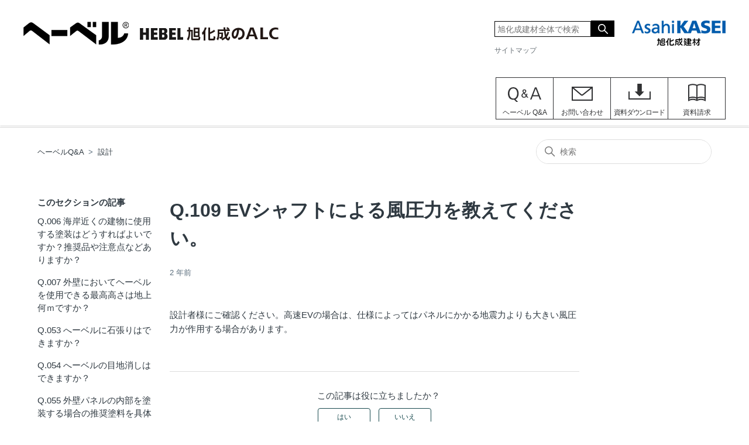

--- FILE ---
content_type: text/html; charset=utf-8
request_url: https://hebelfaq.asahikasei-kenzai.com/hc/ja/articles/17189957693337-Q-109-EV%E3%82%B7%E3%83%A3%E3%83%95%E3%83%88%E3%81%AB%E3%82%88%E3%82%8B%E9%A2%A8%E5%9C%A7%E5%8A%9B%E3%82%92%E6%95%99%E3%81%88%E3%81%A6%E3%81%8F%E3%81%A0%E3%81%95%E3%81%84
body_size: 7738
content:
<!DOCTYPE html>
<html dir="ltr" lang="ja">
<head>
  <meta charset="utf-8" />
  <!-- v26831 -->


  <title>Q.109 EVシャフトによる風圧力を教えてください。 &ndash; ヘーベルQ&amp;A</title>

  

  <meta name="description" content="設計者様にご確認ください。高速EVの場合は、仕様によってはパネルにかかる地震力よりも大きい風圧力が作用する場合があります。" /><meta property="og:image" content="https://hebelfaq.asahikasei-kenzai.com/hc/theming_assets/01HZM68TMQKDE66ATAXERBVYK9" />
<meta property="og:type" content="website" />
<meta property="og:site_name" content="ヘーベルQ&amp;A" />
<meta property="og:title" content="Q.109 EVシャフトによる風圧力を教えてください。" />
<meta property="og:description" content="設計者様にご確認ください。高速EVの場合は、仕様によってはパネルにかかる地震力よりも大きい風圧力が作用する場合があります。" />
<meta property="og:url" content="https://hebelfaq.asahikasei-kenzai.com/hc/ja/articles/17189957693337" />
<link rel="canonical" href="https://hebelfaq.asahikasei-kenzai.com/hc/ja/articles/17189957693337-Q-109-EV%E3%82%B7%E3%83%A3%E3%83%95%E3%83%88%E3%81%AB%E3%82%88%E3%82%8B%E9%A2%A8%E5%9C%A7%E5%8A%9B%E3%82%92%E6%95%99%E3%81%88%E3%81%A6%E3%81%8F%E3%81%A0%E3%81%95%E3%81%84">
<link rel="alternate" hreflang="ja" href="https://hebelfaq.asahikasei-kenzai.com/hc/ja/articles/17189957693337-Q-109-EV%E3%82%B7%E3%83%A3%E3%83%95%E3%83%88%E3%81%AB%E3%82%88%E3%82%8B%E9%A2%A8%E5%9C%A7%E5%8A%9B%E3%82%92%E6%95%99%E3%81%88%E3%81%A6%E3%81%8F%E3%81%A0%E3%81%95%E3%81%84">
<link rel="alternate" hreflang="x-default" href="https://hebelfaq.asahikasei-kenzai.com/hc/ja/articles/17189957693337-Q-109-EV%E3%82%B7%E3%83%A3%E3%83%95%E3%83%88%E3%81%AB%E3%82%88%E3%82%8B%E9%A2%A8%E5%9C%A7%E5%8A%9B%E3%82%92%E6%95%99%E3%81%88%E3%81%A6%E3%81%8F%E3%81%A0%E3%81%95%E3%81%84">

  <link rel="stylesheet" href="//static.zdassets.com/hc/assets/application-f34d73e002337ab267a13449ad9d7955.css" media="all" id="stylesheet" />
  <link rel="stylesheet" type="text/css" href="/hc/theming_assets/14936233/10523915189657/style.css?digest=33379457187481">

  <link rel="icon" type="image/x-icon" href="/hc/theming_assets/01HZM68TS2TTC0JFMTGXWB094K">

    

  <meta content="width=device-width, initial-scale=1.0" name="viewport" />
<!-- Make the translated search clear button label available for use in JS -->
<!-- See buildClearSearchButton() in script.js -->
<script type="text/javascript">window.searchClearButtonLabelLocalized = "検索をクリア";</script>

  
</head>
<body class="">
  
  
  

  

<header class="header" id="header">
    <div class="header__pc">
        <div class="header__inner">
            <div class="header__wrap">
                <div class="header__wrap__box header__wrap__box--1">
                    <h1 class="header__logo">
                        <a href="https://www.asahikasei-kenzai.com/akk/hebel/">
                            <img src="/hc/theming_assets/01HZM68QGBXJG29808Y0Z80T5V" alt="HEBEL旭化成のALC">
                        </a>
                    </h1>
                </div>
                <div class="header__wrap__box header__wrap__box--2">
                    <div class="header__search">
                        <form name="search_form" action="https://search.asahi-kasei.co.jp/" onSubmit="return mysearch(this);" class="header__search__form">
                            <input type="text" name="kw" value="" class="searchBox header__search__txtbox" placeholder="旭化成建材全体で検索">
                            <input type="hidden" name="ie" value="u">
                            <input type="submit" value="検索" class="header__search__submit">
                        </form>
                        <div class="header__txtMenu">
                            <ul class="header__txtMenu__list">
                                <li class="header__txtMenu__list__item header__txtMenu__list__item--2">
                                    <a href="https://www.asahikasei-kenzai.com/akk/hebel/sitemap/" class="header__txtMenu__link">サイトマップ</a>
                                </li>
                            </ul>
                        </div>
                    </div>
                </div>
                <div class="header__wrap__box header__wrap__box--3">
                    <div class="header__corporate">
                        <a href="https://www.asahikasei-kenzai.com/" class="header__corporate__link" target="_blank">
                            <img src="/hc/theming_assets/01HZM68QNZJSDZJHTW80FM5QV3" alt="AsahiKASEI 旭化成建材株式会社">
                        </a>
                    </div>
                </div>
            </div>
        </div>
      
      
      

        <nav class="globalNav">
            <div class="globalNav__inner">
                <ul class="globalNav__list globalNav__list--1 globalNav__brandList">

     

              
              </ul>
                <ul class="globalNav__list globalNav__list--2 globalNav__supportList">
                    <li class="globalNav__supportList__item globalNav__supportList__item--1">
                        <a href="https://hebelfaq.asahikasei-kenzai.com/hc/ja" class="globalNav__supportList__link globalNav__supportList__link--1">
                            ヘーベル Q&amp;A
                        </a>
                    </li>
                    <li class="globalNav__supportList__item globalNav__supportList__item--2">
                        <a href="https://www.asahikasei-kenzai.com/akk/hebel/contact/" class="globalNav__supportList__link globalNav__supportList__link--2">
                            お問い合わせ
                        </a>
                    </li>
                    <li class="globalNav__supportList__item globalNav__supportList__item--3">
                        <a href="https://www.asahikasei-kenzai.com/akk/hebel/download/index.html" class="globalNav__supportList__link globalNav__supportList__link--3">
                            資料ダウンロード
                        </a>
                    </li>
                    <li class="globalNav__supportList__item globalNav__supportList__item--4">
                        <a href="https://www.asahikasei-kenzai.com/akk/hebel/contact/input.html" class="globalNav__supportList__link globalNav__supportList__link--4">
                            資料請求
                        </a>
                    </li>
                </ul>
            </div>
        </nav>
    </div>
    <div class="header__sp">
        <div class="header__sp__inner">
            <div class="header__sp__wrap">
                <h1 class="header__sp__logo">
                    <a href="https://www.asahikasei-kenzai.com/akk/hebel/"><img src="/hc/theming_assets/01HZM68R38JV03BSJ110F6SENC" alt="HEBEL＆reg； HEBEL旭化成のALC"></a>
                </h1>
                <div class="header__sp__corporate">
                    <a href="https://www.asahikasei-kenzai.com/" class="header__sp__corporate__link" target="_blank">
                        <img src="/hc/theming_assets/01HZM68QNZJSDZJHTW80FM5QV3" alt="AsahiKASEI 旭化成建材株式会社">
                    </a>
                </div>
            </div>
        </div>
        <nav class="globalNav__sp">
            <ul class="globalNav__sp__menuList">
                <li class="globalNav__sp__menuList__item globalNav__sp__menuList__item--0">
                    <div class="globalNav__sp__menuList__logoWrap">
                        <a href="https://www.asahikasei-kenzai.com/akk/hebel/" class="globalNav__sp__menuList__logo globalNav__sp__menuList__logo--1">
                            <img src="/hc/theming_assets/01HZM68R38JV03BSJ110F6SENC" alt="HEBEL＆reg； HEBEL旭化成のALC">
                        </a>
                        <a href="https://www.asahikasei-kenzai.com/" class="globalNav__sp__menuList__logo globalNav__sp__menuList__logo--2" target="_blank">
                            <img src="/hc/theming_assets/01HZM68QNZJSDZJHTW80FM5QV3" alt="AsahiKASEI 旭化成建材株式会社">
                        </a>
                    </div>
                </li>
                <li class="globalNav__sp__menuList__item globalNav__sp__menuList__item--2">
                    <a href="https://www.asahikasei-kenzai.com/akk/hebel/profile/" class="globalNav__sp__menuList__link globalNav__sp__menuList__link--2 gtm-spMenu">
                        ヘーベルとは
                    </a>
                </li>
                <li class="globalNav__sp__menuList__item globalNav__sp__menuList__item--3">
                    <a href="https://www.asahikasei-kenzai.com/akk/hebel/product/" class="globalNav__sp__menuList__link globalNav__sp__menuList__link--3 gtm-spMenu">
                        製品ラインナップ
                    </a>
                </li>
                <li class="globalNav__sp__menuList__item globalNav__sp__menuList__item--4">
                    <a href="https://www.asahikasei-kenzai.com/akk/hebel/structure/" class="globalNav__sp__menuList__link gtm-spMenu">
                        取付構法一覧
                    </a>
                </li>
                <li class="globalNav__sp__menuList__item globalNav__sp__menuList__item--4">
                    <a href="/https://www.asahikasei-kenzai.comakk/hebel/case/" class="globalNav__sp__menuList__link gtm-spMenu">
                        施工事例
                    </a>
                </li>
                <li class="globalNav__sp__menuList__item globalNav__sp__menuList__item--4">
                    <a href="https://www.asahikasei-kenzai.com/akk/hebel/movie/" class="globalNav__sp__menuList__link gtm-spMenu">
                        動画コンテンツ
                    </a>
                </li>
                <li class="globalNav__sp__menuList__item globalNav__sp__menuList__item--5">
                    <a href="https://www.asahikasei-kenzai.com/akk/hebel/contact/" class="globalNav__sp__menuList__link gtm-spMenu">
                        お問い合わせ
                    </a>
                </li>
                <li class="globalNav__sp__menuList__item globalNav__sp__menuList__item--4">
                    <a href="https://www.asahikasei-kenzai.com/akk/hebel/contact/input.html" class="globalNav__sp__menuList__link gtm-spMenu">
                        資料請求
                    </a>
                </li>
                <li class="globalNav__sp__menuList__item globalNav__sp__menuList__item--1 js-ac">
                    <div class="globalNav__sp__menuList__link globalNav__sp__menuList__link--1 gtm-spMenu">
                        関連サイト
                    </div>
                </li>
                <li class="globalNav__sp__menuList__ac">
                    <p class="globalNav__sp__menuList__acItem globalNav__sp__menuList__item">
                        <a href="/akk/alc/index.html" target="_blank" class="globalNav__sp__menuList__link gtm-spMenu">
                            HEBEL 旭化成のALC
                        </a>
                    </p>
                    <p class="globalNav__sp__menuList__acItem globalNav__sp__menuList__item">
                        <a href="https://www.asahikasei-kenzai.com/akk/hl/" target="_blank" class="globalNav__sp__menuList__link gtm-spMenu">
                            ヘーベルライト
                        </a>
                    </p>
                    <p class="globalNav__sp__menuList__acItem globalNav__sp__menuList__item">
                        <a href="/akk/powerboard/" target="_blank" class="globalNav__sp__menuList__link gtm-spMenu">
                            ヘーベルパワーボード
                        </a>
                    </p>
                    <p class="globalNav__sp__menuList__acItem globalNav__sp__menuList__item">
                        <a href="/akk/yukatech/" target="_blank" class="globalNav__sp__menuList__link gtm-spMenu">
                            ユカテック
                        </a>
                    </p>
                    <p class="globalNav__sp__menuList__acItem globalNav__sp__menuList__item">
                        <a href="https://alc.asahikasei-kenzai.com/btob/" target="_blank" class="globalNav__sp__menuList__link gtm-spMenu">
                            外壁外装リニューアル
                        </a>
                    </p>
                </li>
                <li class="globalNav__sp__menuList__item globalNav__sp__menuList__item--7">
                    <div class="globalNav__sp__menuList__link globalNav__sp__menuList__link--7">
                        <a href="https://www.asahikasei-kenzai.com/akk/hebel/sitemap/" class="gtm-spMenu">サイトマップ</a><br>
                        <a href="https://www.asahikasei-kenzai.com/akk/hebel/en/index.html" class="gtm-spMenu" target="_blank">English</a>
                    </div>
                </li>
            </ul>
        </nav>
        <div class="globalNav__sp__btnArea">
            <ul class="globalNav__sp__btnsList">
                <li class="globalNav__sp__btnsList__item globalNav__sp__btnsList__item--1">
                    <a href="javascript:void(0);" class="globalNav__sp__btnsList__link globalNav__sp__btnsList__link--1" id="gnavi_hebel_menu">メニュー</a>
                </li>
                <li class="globalNav__sp__btnsList__item globalNav__sp__btnsList__item--2">
                    <a href="javascript:void(0);" class="globalNav__sp__btnsList__link globalNav__sp__btnsList__link--2" id="gnavi_hebel_search">検索</a>
                </li>
                <li class="globalNav__sp__btnsList__item globalNav__sp__btnsList__item--3">
                    <a href="https://www.asahikasei-kenzai.com/akk/hebel/faq/" class="globalNav__sp__btnsList__link globalNav__sp__btnsList__link--3" id="gnavi_hebel_faq">ヘーベル Q&amp;A</a>
                </li>
                <li class="globalNav__sp__btnsList__item globalNav__sp__btnsList__item--4">
                    <a href="https://www.asahikasei-kenzai.com/akk/hebel/download/index.html" class="globalNav__sp__btnsList__link globalNav__sp__btnsList__link--4" id="gnavi_hebel_pdf">資料PDF</a>
                </li>
                <li class="globalNav__sp__btnsList__item globalNav__sp__btnsList__item--5">
                    <a href="https://www.asahikasei-kenzai.com/akk/hebel/contact/" class="globalNav__sp__btnsList__link globalNav__sp__btnsList__link--5" id="gnavi_hebel_contact">お問い合わせ</a>
                </li>
            </ul>
        </div>
        <div class="globalNav__sp__search">
            <form name="search_form" action="https://search.asahi-kasei.co.jp/" onSubmit="return mysearch(this);" class="header__search__form">
                <input type="text" name="kw" value="" class="searchBox header__search__txtbox" placeholder="旭化成建材全体で検索">
                <input type="hidden" name="ie" value="u">
                <input type="submit" value="検索" class="header__search__submit">
            </form>
        </div>
    </div>
    <div class="c-overlay"></div>
</header>



  <main role="main">
    <div class="container-divider"></div>
<div class="container">
  <nav class="sub-nav">
    <ol class="breadcrumbs">
  
    <li title="ヘーベルQ&amp;A">
      
        <a href="/hc/ja">ヘーベルQ&amp;A</a>
      
    </li>
  
    <li title="設計">
      
        <a href="/hc/ja/sections/10744697029657-%E8%A8%AD%E8%A8%88">設計</a>
      
    </li>
  
</ol>

    <div class="search-container">
      <svg xmlns="http://www.w3.org/2000/svg" width="12" height="12" focusable="false" viewBox="0 0 12 12" class="search-icon" aria-hidden="true">
        <circle cx="4.5" cy="4.5" r="4" fill="none" stroke="currentColor"/>
        <path stroke="currentColor" stroke-linecap="round" d="M11 11L7.5 7.5"/>
      </svg>
      <form role="search" class="search" data-search="" action="/hc/ja/search" accept-charset="UTF-8" method="get"><input type="hidden" name="utf8" value="&#x2713;" autocomplete="off" /><input type="hidden" name="category" id="category" value="10551608049305" autocomplete="off" />
<input type="search" name="query" id="query" placeholder="検索" aria-label="検索" /></form>
    </div>
  </nav>

  <div class="article-container" id="article-container">
    <aside class="article-sidebar" aria-labelledby="section-articles-title">
      
        <div class="collapsible-sidebar">
          <button type="button" class="collapsible-sidebar-toggle" aria-labelledby="section-articles-title" aria-expanded="false">
            <svg xmlns="http://www.w3.org/2000/svg" width="20" height="20" focusable="false" viewBox="0 0 12 12" aria-hidden="true" class="collapsible-sidebar-toggle-icon chevron-icon">
              <path fill="none" stroke="currentColor" stroke-linecap="round" d="M3 4.5l2.6 2.6c.2.2.5.2.7 0L9 4.5"/>
            </svg>
            <svg xmlns="http://www.w3.org/2000/svg" width="20" height="20" focusable="false" viewBox="0 0 12 12" aria-hidden="true" class="collapsible-sidebar-toggle-icon x-icon">
              <path stroke="currentColor" stroke-linecap="round" d="M3 9l6-6m0 6L3 3"/>
            </svg>
          </button>
          <span id="section-articles-title" class="collapsible-sidebar-title sidenav-title">
            このセクションの記事
          </span>
          <div class="collapsible-sidebar-body">
            <ul>
              
                <li>
                  <a href="/hc/ja/articles/15168353122585-Q-006-%E6%B5%B7%E5%B2%B8%E8%BF%91%E3%81%8F%E3%81%AE%E5%BB%BA%E7%89%A9%E3%81%AB%E4%BD%BF%E7%94%A8%E3%81%99%E3%82%8B%E5%A1%97%E8%A3%85%E3%81%AF%E3%81%A9%E3%81%86%E3%81%99%E3%82%8C%E3%81%B0%E3%82%88%E3%81%84%E3%81%A7%E3%81%99%E3%81%8B-%E6%8E%A8%E5%A5%A8%E5%93%81%E3%82%84%E6%B3%A8%E6%84%8F%E7%82%B9%E3%81%AA%E3%81%A9%E3%81%82%E3%82%8A%E3%81%BE%E3%81%99%E3%81%8B" class="sidenav-item ">Q.006 海岸近くの建物に使用する塗装はどうすればよいですか？推奨品や注意点などありますか？</a>
                </li>
              
                <li>
                  <a href="/hc/ja/articles/15168411506073-Q-007-%E5%A4%96%E5%A3%81%E3%81%AB%E3%81%8A%E3%81%84%E3%81%A6%E3%83%98%E3%83%BC%E3%83%99%E3%83%AB%E3%82%92%E4%BD%BF%E7%94%A8%E3%81%A7%E3%81%8D%E3%82%8B%E6%9C%80%E9%AB%98%E9%AB%98%E3%81%95%E3%81%AF%E5%9C%B0%E4%B8%8A%E4%BD%95%EF%BD%8D%E3%81%A7%E3%81%99%E3%81%8B" class="sidenav-item ">Q.007 外壁においてヘーベルを使用できる最高高さは地上何ｍですか？</a>
                </li>
              
                <li>
                  <a href="/hc/ja/articles/15170762865305-Q-053-%E3%81%B8%E3%83%BC%E3%83%99%E3%83%AB%E3%81%AB%E7%9F%B3%E5%BC%B5%E3%82%8A%E3%81%AF%E3%81%A7%E3%81%8D%E3%81%BE%E3%81%99%E3%81%8B" class="sidenav-item ">Q.053 へーベルに石張りはできますか？</a>
                </li>
              
                <li>
                  <a href="/hc/ja/articles/15170820099609-Q-054-%E3%81%B8%E3%83%BC%E3%83%99%E3%83%AB%E3%81%AE%E7%9B%AE%E5%9C%B0%E6%B6%88%E3%81%97%E3%81%AF%E3%81%A7%E3%81%8D%E3%81%BE%E3%81%99%E3%81%8B" class="sidenav-item ">Q.054 へーベルの目地消しはできますか？</a>
                </li>
              
                <li>
                  <a href="/hc/ja/articles/17009702082201-Q-055-%E5%A4%96%E5%A3%81%E3%83%91%E3%83%8D%E3%83%AB%E3%81%AE%E5%86%85%E9%83%A8%E3%82%92%E5%A1%97%E8%A3%85%E3%81%99%E3%82%8B%E5%A0%B4%E5%90%88%E3%81%AE%E6%8E%A8%E5%A5%A8%E5%A1%97%E6%96%99%E3%82%92%E5%85%B7%E4%BD%93%E7%9A%84%E3%81%AB%E6%95%99%E3%81%88%E3%81%A6%E3%81%8F%E3%81%A0%E3%81%95%E3%81%84" class="sidenav-item ">Q.055 外壁パネルの内部を塗装する場合の推奨塗料を具体的に教えてください。</a>
                </li>
              
                <li>
                  <a href="/hc/ja/articles/15171020888089-Q-057-%E5%A4%96%E5%A3%81%E3%81%AB%E6%8E%A8%E5%A5%A8%E3%81%99%E3%82%8B%E5%90%B9%E4%BB%98%E3%81%91%E6%9D%90-%E3%82%B7%E3%83%BC%E3%83%AA%E3%83%B3%E3%82%B0%E6%9D%90%E3%81%AE%E7%A8%AE%E9%A1%9E%E3%82%92%E6%95%99%E3%81%88%E3%81%A6%E3%81%8F%E3%81%A0%E3%81%95%E3%81%84" class="sidenav-item ">Q.057 外壁に推奨する吹付け材・シーリング材の種類を教えてください。</a>
                </li>
              
                <li>
                  <a href="/hc/ja/articles/15171063225497-Q-058-%E3%83%98%E3%83%BC%E3%83%99%E3%83%AB%E5%A3%81%E9%9D%A2%E3%81%AB%E7%9C%8B%E6%9D%BF%E3%82%92%E5%8F%96%E4%BB%98%E3%81%91%E3%82%8B%E7%B4%8D%E3%81%BE%E3%82%8A%E3%82%92%E6%95%99%E3%81%88%E3%81%A6%E3%81%8F%E3%81%A0%E3%81%95%E3%81%84" class="sidenav-item ">Q.058 ヘーベル壁面に看板を取付ける納まりを教えてください。</a>
                </li>
              
                <li>
                  <a href="/hc/ja/articles/15171136805913-Q-059-%E3%83%97%E3%83%A9%E3%82%A4%E3%83%9E%E3%83%BC%E5%87%A6%E7%90%86%E3%81%A8%E3%82%B7%E3%83%BC%E3%83%A9%E3%83%BC%E5%87%A6%E7%90%86%E3%81%A8%E3%83%95%E3%82%A3%E3%83%A9%E3%83%BC%E5%87%A6%E7%90%86%E3%81%A8%E3%81%AE%E9%81%95%E3%81%84%E3%81%AF%E4%BD%95%E3%81%A7%E3%81%99%E3%81%8B" class="sidenav-item ">Q.059 プライマー処理とシーラー処理とフィラー処理との違いは何ですか？</a>
                </li>
              
                <li>
                  <a href="/hc/ja/articles/15171222976921-Q-061-%E3%81%B8%E3%83%BC%E3%83%99%E3%83%AB%E3%82%92%E5%A4%96%E5%A3%81%E3%81%AB%E4%BD%BF%E7%94%A8%E3%81%99%E3%82%8B%E5%A0%B4%E5%90%88-%E6%96%AD%E7%86%B1%E6%9D%90%E3%81%AF%E4%BD%BF%E3%81%84%E3%81%BE%E3%81%99%E3%81%8B" class="sidenav-item ">Q.061 へーベルを外壁に使用する場合、断熱材は使いますか？</a>
                </li>
              
                <li>
                  <a href="/hc/ja/articles/15171262800665-Q-062-%E3%82%B7%E3%83%BC%E3%83%AA%E3%83%B3%E3%82%B0%E6%9D%90%E3%81%AE%E8%80%90%E7%94%A8%E5%B9%B4%E6%95%B0%E3%82%92%E6%95%99%E3%81%88%E3%81%A6%E3%81%8F%E3%81%A0%E3%81%95%E3%81%84" class="sidenav-item ">Q.062 シーリング材の耐用年数を教えてください。</a>
                </li>
              
            </ul>
            
              <a href="/hc/ja/sections/10744697029657-%E8%A8%AD%E8%A8%88" class="article-sidebar-item">もっと見る</a>
            
          </div>
        </div>
      
    </aside>

    <article id="main-content" class="article">
      <header class="article-header">
        <h1 title="Q.109 EVシャフトによる風圧力を教えてください。" class="article-title">
          Q.109 EVシャフトによる風圧力を教えてください。
          
        </h1>

        <div class="article-author">
          
          <div class="article-meta">
            

            
            
            

            <ul class="meta-group">
              
                <li class="meta-data"><time datetime="2023-04-04T02:07:59Z" title="2023-04-04T02:07:59Z" data-datetime="relative">2023年04月04日 02:07</time></li>
              
            </ul>
            
            
            
            


          </div>
        </div>

        
      </header>

      <section class="article-info">
        <div class="article-content">
          <div class="article-body"><p>設計者様にご確認ください。高速EVの場合は、仕様によってはパネルにかかる地震力よりも大きい風圧力が作用する場合があります。</p></div>

          

          
        </div>
      </section>

      <footer>
        <div class="article-footer">
          
          
        </div>
        

        <div class="article-votes">
        　<span class="article-votes-question" id="article-votes-label">この記事は役に立ちましたか？</span>
            <div class="article-votes-controls" role="group" aria-labelledby="article-votes-label">
              <button type="button" class="button article-vote article-vote-up" data-helper="vote" data-item="article" data-type="up" data-id="17189957693337" data-upvote-count="0" data-vote-count="0" data-vote-sum="0" data-vote-url="/hc/ja/articles/17189957693337/vote" data-value="null" data-label="0人中0人がこの記事が役に立ったと言っています" data-selected-class="button-primary" aria-label="この記事は役に立った" aria-pressed="false">はい</button>
              <button type="button" class="button article-vote article-vote-down" data-helper="vote" data-item="article" data-type="down" data-id="17189957693337" data-upvote-count="0" data-vote-count="0" data-vote-sum="0" data-vote-url="/hc/ja/articles/17189957693337/vote" data-value="null" data-label="0人中0人がこの記事が役に立ったと言っています" data-selected-class="button-primary" aria-label="この記事は役に立たなかった" aria-pressed="false">いいえ</button>
            </div>
            <small class="article-votes-count">
              <span class="article-vote-label" data-helper="vote" data-item="article" data-type="label" data-id="17189957693337" data-upvote-count="0" data-vote-count="0" data-vote-sum="0" data-vote-url="/hc/ja/articles/17189957693337/vote" data-value="null" data-label="0人中0人がこの記事が役に立ったと言っています">0人中0人がこの記事が役に立ったと言っています</span>
            </small>
        <div class="article-more-questions">

          ご不明な点がございましたら、<a href="https://www.asahikasei-kenzai.com/akk/hebel/contact/input.html" target="_blank">【こちら】</a>にご連絡ください。
        </div>
            
            
            
          </div>
        

        <div class="article-more-questions">
          
        </div>
        <div class="article-return-to-top">
          <a href="#article-container">
            ページの先頭へ戻る
            <svg xmlns="http://www.w3.org/2000/svg" class="article-return-to-top-icon" width="20" height="20" focusable="false" viewBox="0 0 12 12" aria-hidden="true">
              <path fill="none" stroke="currentColor" stroke-linecap="round" d="M3 4.5l2.6 2.6c.2.2.5.2.7 0L9 4.5"/>
            </svg>
          </a>
        </div>
      </footer>

      <div class="article-relatives">
        
        
      </div>
      
    </article>
  </div>
</div>


  </main>

    <div class="localNav">
        <ul class="localNav__wrap row">
            <li class="localNav__wrap__list localNav__wrap__list-01 col-xs-6">
                <a class="js-localNav js-localNav--01" href="https://www.asahikasei-kenzai.com/akk/hebel/">
                    ホーム
                </a>
            </li>
            <li class="localNav__wrap__list localNav__wrap__list-02 col-xs-6">
                <a class="js-localNav rightLine-none" href="https://www.asahikasei-kenzai.com/akk/hebel/profile/">
                    ヘーベルとは
                </a>
            </li>
            <li class="localNav__wrap__list localNav__wrap__list-03 col-xs-6">
                <a class="js-localNav topLine" href="https://www.asahikasei-kenzai.com/akk/hebel/product/">
                    製品ラインナップ
                </a>
            </li>
            <li class="localNav__wrap__list localNav__wrap__list-04 col-xs-6">
                <a href="https://www.asahikasei-kenzai.com/akk/hebel/structure/" class="js-localNav topLine rightLine-none">
                    取付構法一覧
                </a>
            <li class="localNav__wrap__list localNav__wrap__list-04 col-xs-6">
                <a href="https://www.asahikasei-kenzai.com/akk/hebel/case/" class="js-localNav topLine">
                    施工事例
                </a>
            </li>
            <li class="localNav__wrap__list localNav__wrap__list-05 col-xs-6">
                <a href="https://www.asahikasei-kenzai.com/akk/hebel/movie/" class="js-localNav topLine rightLine-none">
                    動画コンテンツ
                </a>
            </li>
       
        </ul>
    </div>

    <div class="relatedlinks">
        <ul class="relatedlinks__wrap row">
            <li class="relatedlinks__wrap__list relatedlinks__wrap__list-01">
                <p class="relatedlinks__ttl">関連サイト</p>
            </li>
            <li class="relatedlinks__wrap__list relatedlinks__wrap__list-02">
                <a href="https://www.asahikasei-kenzai.com/akk/alc/index.html" target="_blank">
                    HEBEL 旭化成の ALC
                </a>
            </li>
            <li class="relatedlinks__wrap__list relatedlinks__wrap__list-03">
                <a class="rightLine-none" href="https://www.asahikasei-kenzai.com/akk/hl/" target="_blank">
                    ヘーベルライト
                </a>
            </li>
            <li class="relatedlinks__wrap__list relatedlinks__wrap__list-04">
                <a href="https://www.asahikasei-kenzai.com/akk/powerboard/" class="topLine" target="_blank">
                    ヘーベルパワーボード
                </a>
            </li>
            <li class="relatedlinks__wrap__list relatedlinks__wrap__list-05">
                <a class="topLine" href="https://www.asahikasei-kenzai.com/akk/yukatech/" target="_blank">
                    ユカテック
                </a>
            </li>
        </ul>
    </div>

<!--　./.relatedLink-->

<footer class="footer">
    <div class="footer__pageTop hideButton">
        <a href="#" class="footer__pageTop__btn">
            <img src="/hc/theming_assets/01HZM68QY19AH0BP48NT66PPP9" alt="">
        </a>
    </div>
    <div class="footer__inner">
        <div class="footer__logo">
            <p class="footer__logo__link footer__logo__link--1"><a href="https://www.asahikasei-kenzai.com/" class="" target="_blank"><img src="/hc/theming_assets/01HZM68PQQVTJGND6TMV4ZRENK" alt="旭化成建材株式会社" class="rp"></a></p>
        </div>
        <div class="footer__wrap">
            <div class="footer__wrap__box footer__wrap__box--2">
                <p class="footer__copyright">
                    Copyright &copy; Asahi Kasei Construction Materials Corporation. All rights reserved.
                </p>
            </div>
            <div class="footer__wrap__box footer__wrap__box--1">
                <ul class="footer__list">
                    <li class="footer__list__item footer__list__item--1">
                        <a href="https://www.asahikasei-kenzai.com/reg/index.html" target="_blank" class="footer__list__link footer__list__link--1">ご利用条件</a>
                    </li>
                    <li class="footer__list__item footer__list__item--2">
                        <a href="https://www.asahikasei-kenzai.com/policy/corporate.html" target="_blank" class="footer__list__link footer__list__link--2">プライバシーポリシー</a>
                    </li>
                    <li class="footer__list__item footer__list__item--3">
                        <a href="https://www.asahikasei-kenzai.com/company/index.html" target="_blank" class="footer__list__link footer__list__link--3">企業情報</a>
                    </li>
                    <li class="footer__list__item footer__list__item--4">
                        <a href="https://www.asahi-kasei.com/jp/index.html" target="_blank" class="footer__list__link footer__list__link--4">旭化成グループトップ</a>
                    </li>
                </ul>
            </div>
        </div>
    </div>
</footer> 




  <!-- / -->

  
  <script src="//static.zdassets.com/hc/assets/ja.330d7b540b8bb461bbbf.js"></script>
  

  <script type="text/javascript">
  /*

    Greetings sourcecode lurker!

    This is for internal Zendesk and legacy usage,
    we don't support or guarantee any of these values
    so please don't build stuff on top of them.

  */

  HelpCenter = {};
  HelpCenter.account = {"subdomain":"asahikaseikenzaihelp","environment":"production","name":"Asahi Kasei Kenzai"};
  HelpCenter.user = {"identifier":"da39a3ee5e6b4b0d3255bfef95601890afd80709","email":null,"name":"","role":"anonymous","avatar_url":"https://assets.zendesk.com/hc/assets/default_avatar.png","is_admin":false,"organizations":[],"groups":[]};
  HelpCenter.internal = {"asset_url":"//static.zdassets.com/hc/assets/","web_widget_asset_composer_url":"https://static.zdassets.com/ekr/snippet.js","current_session":{"locale":"ja","csrf_token":null,"shared_csrf_token":null},"usage_tracking":{"event":"article_viewed","data":"BAh7CDoLbG9jYWxlSSIHamEGOgZFVDoPYXJ0aWNsZV9pZGwrCJlvUlmiDzoKX21ldGF7DDoPYWNjb3VudF9pZGkDqejjOhNoZWxwX2NlbnRlcl9pZGwrCJltXk2SCToNYnJhbmRfaWRsKwiZ/TlKkgk6DHVzZXJfaWQwOhN1c2VyX3JvbGVfbmFtZUkiDkFOT05ZTU9VUwY7BlQ7AEkiB2phBjsGVDoaYW5vbnltb3VzX3RyYWNraW5nX2lkMA==--896e8824720cca3f78e5311bdc731332686fe97a","url":"https://hebelfaq.asahikasei-kenzai.com/hc/activity"},"current_record_id":"17189957693337","current_record_url":"/hc/ja/articles/17189957693337-Q-109-EV%E3%82%B7%E3%83%A3%E3%83%95%E3%83%88%E3%81%AB%E3%82%88%E3%82%8B%E9%A2%A8%E5%9C%A7%E5%8A%9B%E3%82%92%E6%95%99%E3%81%88%E3%81%A6%E3%81%8F%E3%81%A0%E3%81%95%E3%81%84","current_record_title":"Q.109 EVシャフトによる風圧力を教えてください。","current_text_direction":"ltr","current_brand_id":10523915189657,"current_brand_name":"Asahi Kasei Kenzai","current_brand_url":"https://asahikaseikenzaihelp.zendesk.com","current_brand_active":true,"current_path":"/hc/ja/articles/17189957693337-Q-109-EV%E3%82%B7%E3%83%A3%E3%83%95%E3%83%88%E3%81%AB%E3%82%88%E3%82%8B%E9%A2%A8%E5%9C%A7%E5%8A%9B%E3%82%92%E6%95%99%E3%81%88%E3%81%A6%E3%81%8F%E3%81%A0%E3%81%95%E3%81%84","show_autocomplete_breadcrumbs":false,"user_info_changing_enabled":false,"has_user_profiles_enabled":false,"has_end_user_attachments":true,"user_aliases_enabled":true,"has_anonymous_kb_voting":true,"has_multi_language_help_center":true,"show_at_mentions":false,"embeddables_config":{"embeddables_web_widget":false,"embeddables_help_center_auth_enabled":false,"embeddables_connect_ipms":false},"answer_bot_subdomain":"static","gather_plan_state":"subscribed","has_article_verification":false,"has_gather":true,"has_ckeditor":false,"has_community_enabled":false,"has_community_badges":true,"has_community_post_content_tagging":false,"has_gather_content_tags":true,"has_guide_content_tags":true,"has_user_segments":true,"has_answer_bot_web_form_enabled":false,"has_garden_modals":false,"theming_cookie_key":"hc-da39a3ee5e6b4b0d3255bfef95601890afd80709-2-preview","is_preview":false,"has_search_settings_in_plan":true,"theming_api_version":2,"theming_settings":{"brand_color":"#17494D","brand_text_color":"#FFFFFF","text_color":"#2F3941","link_color":"#1F73B7","hover_link_color":"#0F3554","visited_link_color":"#9358B0","background_color":"#FFFFFF","heading_font":"-apple-system, BlinkMacSystemFont, 'Segoe UI', Helvetica, Arial, sans-serif","text_font":"-apple-system, BlinkMacSystemFont, 'Segoe UI', Helvetica, Arial, sans-serif","logo":"/hc/theming_assets/01HZM68TMQKDE66ATAXERBVYK9","show_brand_name":false,"favicon":"/hc/theming_assets/01HZM68TS2TTC0JFMTGXWB094K","homepage_background_image":"/hc/theming_assets/01HZM68TZYRJW9J0AJVEEHTYA3","community_background_image":"/hc/theming_assets/01HZM68VVGP87YPRMRGD1DM3NY","community_image":"/hc/theming_assets/01HZM68WRMFHY5DCA1ECMRWP0N","instant_search":true,"scoped_kb_search":true,"scoped_community_search":true,"show_recent_activity":false,"show_articles_in_section":true,"show_article_author":false,"show_article_comments":false,"show_follow_article":false,"show_recently_viewed_articles":false,"show_related_articles":false,"show_article_sharing":false,"show_follow_section":false,"show_follow_post":false,"show_post_sharing":false,"show_follow_topic":false,"request_list_beta":false},"has_pci_credit_card_custom_field":false,"help_center_restricted":false,"is_assuming_someone_else":false,"flash_messages":[],"user_photo_editing_enabled":true,"user_preferred_locale":"ja","base_locale":"ja","login_url":"https://asahikaseikenzaihelp.zendesk.com/access?brand_id=10523915189657\u0026return_to=https%3A%2F%2Fhebelfaq.asahikasei-kenzai.com%2Fhc%2Fja%2Farticles%2F17189957693337-Q-109-EV%25E3%2582%25B7%25E3%2583%25A3%25E3%2583%2595%25E3%2583%2588%25E3%2581%25AB%25E3%2582%2588%25E3%2582%258B%25E9%25A2%25A8%25E5%259C%25A7%25E5%258A%259B%25E3%2582%2592%25E6%2595%2599%25E3%2581%2588%25E3%2581%25A6%25E3%2581%258F%25E3%2581%25A0%25E3%2581%2595%25E3%2581%2584","has_alternate_templates":false,"has_custom_statuses_enabled":false,"has_hc_generative_answers_setting_enabled":true,"has_generative_search_with_zgpt_enabled":false,"has_suggested_initial_questions_enabled":false,"has_guide_service_catalog":true,"has_service_catalog_search_poc":false,"has_service_catalog_itam":false,"has_csat_reverse_2_scale_in_mobile":false,"has_knowledge_navigation":false,"has_unified_navigation":false,"has_csat_bet365_branding":false,"version":"v26831","dev_mode":false};
</script>

  
  
  <script src="//static.zdassets.com/hc/assets/hc_enduser-2a5c7d395cc5df83aeb04ab184a4dcef.js"></script>
  <script type="text/javascript" src="/hc/theming_assets/14936233/10523915189657/script.js?digest=33379457187481"></script>
  
</body>
</html>

--- FILE ---
content_type: image/svg+xml
request_url: https://hebelfaq.asahikasei-kenzai.com/hc/theming_assets/01HZM68Q1R9T62JD9RXXBG3XCF
body_size: -349
content:
<svg xmlns="http://www.w3.org/2000/svg" width="35" height="23"><defs><style>.cls-1{fill:none;stroke:#303133;stroke-miterlimit:10;stroke-width:2px}</style></defs><g id="レイヤー_2" data-name="レイヤー 2"><g id="レイヤー_1-2" data-name="レイヤー 1"><path class="cls-1" d="M1 1h33v21H1z"/><path class="cls-1" d="M1.027 1.027l14.761 12.3a2.1 2.1 0 0 0 2.519.037L34.04 1.027"/></g></g></svg>

--- FILE ---
content_type: image/svg+xml
request_url: https://hebelfaq.asahikasei-kenzai.com/hc/theming_assets/01HZM68QANTD5311NE7PGQ3YGQ
body_size: 331
content:
<svg xmlns="http://www.w3.org/2000/svg" width="58.667" height="25.254"><g data-name="レイヤー 2"><path d="M14.651 25.254l-3.7-3.8a8.235 8.235 0 0 1-1.537.125C2.98 21.584 0 16.752 0 10.792 0 5.02 3.106 0 9.412 0c6.431 0 9.412 4.862 9.412 10.792 0 4.392-1.757 8.376-5.365 9.976l4.423 4.486zm-5.239-5.741c4.894 0 6.776-4.486 6.776-8.721S14.306 2.07 9.412 2.07c-4.8 0-6.808 4.549-6.808 8.722a10.924 10.924 0 0 0 1.6 5.929 6.033 6.033 0 0 0 5.208 2.792zm21.158-1.921a5.482 5.482 0 0 1-2.274.5 5.173 5.173 0 0 1-2.3-.437A3.835 3.835 0 0 1 24.64 16.6a3.248 3.248 0 0 1-.625-1.271 5.089 5.089 0 0 1-.149-1.093 3.761 3.761 0 0 1 .268-1.47 4.163 4.163 0 0 1 .715-1.142 5.438 5.438 0 0 1 1.053-.914 14.137 14.137 0 0 1 1.281-.765q-.3-.417-.576-.794a9 9 0 0 1-.507-.765 3.706 3.706 0 0 1-.357-.814 3.316 3.316 0 0 1-.129-.964 2.965 2.965 0 0 1 .208-1.1 2.74 2.74 0 0 1 .616-.934 2.954 2.954 0 0 1 1-.646 3.673 3.673 0 0 1 1.371-.238 4.642 4.642 0 0 1 1.281.179 3.245 3.245 0 0 1 1.1.546 2.771 2.771 0 0 1 .765.914 2.668 2.668 0 0 1 .288 1.262 3.153 3.153 0 0 1-.218 1.182 3.765 3.765 0 0 1-.6 1 5.293 5.293 0 0 1-.854.824 8.969 8.969 0 0 1-.994.666l2.563 3.119a7.8 7.8 0 0 0 .457-2.205h1.609q-.06.636-.129 1.083a6.659 6.659 0 0 1-.179.824 6.235 6.235 0 0 1-.268.745q-.16.368-.377.844l2.761 3.2h-2.196l-1.51-1.773a3.926 3.926 0 0 1-1.738 1.492zm-3.4-6a4.1 4.1 0 0 0-.785.675 3.052 3.052 0 0 0-.536.844 2.8 2.8 0 0 0-.2 1.1 2.127 2.127 0 0 0 .229.983 2.32 2.32 0 0 0 .606.755 2.968 2.968 0 0 0 .864.487 2.884 2.884 0 0 0 1 .179 3.324 3.324 0 0 0 1.738-.457 3.985 3.985 0 0 0 1.281-1.231l-3.258-3.914q-.489.282-.936.58zm2.136-2.88a4 4 0 0 0 .616-.537 2.686 2.686 0 0 0 .457-.665 1.862 1.862 0 0 0 .179-.825 1.469 1.469 0 0 0-.437-1.062 1.59 1.59 0 0 0-1.192-.447 1.88 1.88 0 0 0-1.112.368 1.305 1.305 0 0 0-.517 1.142 1.681 1.681 0 0 0 .129.636 3.752 3.752 0 0 0 .328.626 7.105 7.105 0 0 0 .437.605l.477.6q.3-.202.638-.441zm9.722 12.527L47.374.313h2.917l8.376 20.925h-2.572l-2.165-5.677H43.671l-2.228 5.678zm5.365-7.686h8.784L48.816 2.321z" fill="#303133" data-name="レイヤー 1"/></g></svg>

--- FILE ---
content_type: image/svg+xml
request_url: https://hebelfaq.asahikasei-kenzai.com/hc/theming_assets/01HZM68Q5ZDMRARN0RNSAX9898
body_size: -125
content:
<svg xmlns="http://www.w3.org/2000/svg" width="30" height="29.652"><g data-name="レイヤー 2"><g data-name="レイヤー 1"><path d="M15 24.3c-5.332-2.439-8.666-2.439-14 0V2.829C6.334.39 9.668.39 15 2.829V24.3zm14 0c-5.332-2.439-8.666-2.439-14 0V2.829c5.334-2.439 8.668-2.439 14 0V24.3z" fill="none" stroke="#303133" stroke-miterlimit="10" stroke-width="2"/><path d="M28 5.111v21.465a14.334 14.334 0 0 0-12 0V5.111a5.14 5.14 0 0 1-2 0v21.465a14.334 14.334 0 0 0-12 0V5.112c-.46.184-2 .871-2 .871v23.669L1.416 29c4.842-2.21 7.889-2.277 12.584-.241l1 .435 1-.435c4.7-2.036 7.743-1.97 12.584.245l1.416.648V5.983s-1.54-.683-2-.872z" fill="#303133"/></g></g></svg>

--- FILE ---
content_type: image/svg+xml
request_url: https://hebelfaq.asahikasei-kenzai.com/hc/theming_assets/01HZM68PWFFN4YY09AAR77TQZV
body_size: -332
content:
<svg xmlns="http://www.w3.org/2000/svg" viewBox="0 0 36 25.5"><g data-name="レイヤー 2"><g data-name="レイヤー 1"><g data-name="レイヤー 2"><g data-name="レイヤー 1-2"><g data-name="レイヤー 2-2"><g data-name="レイヤー 1-2-2"><path stroke-miterlimit="10" fill="none" stroke="#303133" stroke-width="2" d="M1 12.5v12h34v-12"/><path fill="#303133" d="M25.59 12.5l-7.75 7.75-7.75-7.75h15.5z"/><path stroke="#303030" fill="#303133" stroke-miterlimit="10" d="M15 .5h6v12h-6z"/></g></g></g></g></g></g></svg>